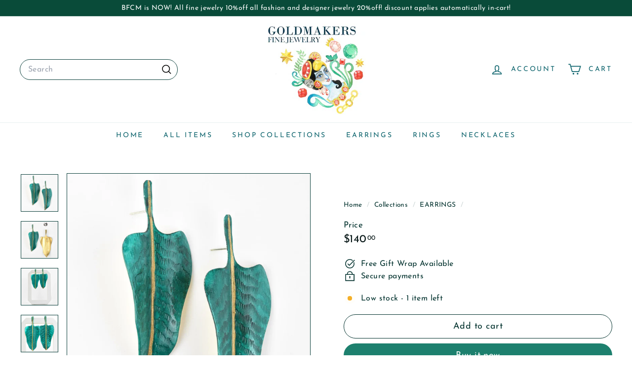

--- FILE ---
content_type: text/html; charset=UTF-8
request_url: https://nulls.solutions/shopify/gift-wrap/app/js/nulls-gift-wrap.js?shop=goldmakers-fine-jewelry.myshopify.com
body_size: 1419
content:
var _0xc23e=["","split","0123456789abcdefghijklmnopqrstuvwxyzABCDEFGHIJKLMNOPQRSTUVWXYZ+/","slice","indexOf","","",".","pow","reduce","reverse","0"];function _0xe94c(d,e,f){var g=_0xc23e[2][_0xc23e[1]](_0xc23e[0]);var h=g[_0xc23e[3]](0,e);var i=g[_0xc23e[3]](0,f);var j=d[_0xc23e[1]](_0xc23e[0])[_0xc23e[10]]()[_0xc23e[9]](function(a,b,c){if(h[_0xc23e[4]](b)!==-1)return a+=h[_0xc23e[4]](b)*(Math[_0xc23e[8]](e,c))},0);var k=_0xc23e[0];while(j>0){k=i[j%f]+k;j=(j-(j%f))/f}return k||_0xc23e[11]}eval(function(E,m,i,l,y,r){r="";for(var h=0,len=E.length;h<len;h++){var s="";while(E[h]!==i[y]){s+=E[h];h++}for(var j=0;j<i.length;j++)s=s.replace(new RegExp(i[j],"g"),j);r+=String.fromCharCode(_0xe94c(s,y,10)-l)}return decodeURIComponent(escape(r))}("[base64]",13,"lBpXMWvtd",15,7,46))

--- FILE ---
content_type: text/html; charset=UTF-8
request_url: https://nulls.solutions/shopify/gift-wrap/app/js/nulls-gift-wrap-helper.js?shop=goldmakers-fine-jewelry.myshopify.com&pHandle=ocean-anthurium-earrings&nDomain=https://shopgoldmakers.com/collections/rings/products/ocean-anthurium-earrings&proAvaliable=true&proId=8843125489895&proVendor=WE%20DREAM%20IN%20COLOUR&proTitle=Ocean%20Anthurium%20Earrings&newActive=1&proTags=brass,deep%20teal,ear%20posts,earring,earrings,forest,forest%20green,green,leaf,leaf%20earring,leafy,oversized,oversized%20post,oversized%20stud,post,post%20earring,post%20earrings,signature%20studs,statement%20post,sterling%20silver%20ear%20posts,stud,stud%20earring,stud%20earrings,studs,teal,We%20Dream%20In%20Color,We%20Dream%20in%20Colour
body_size: 2618
content:
var _0xc17e=["","split","0123456789abcdefghijklmnopqrstuvwxyzABCDEFGHIJKLMNOPQRSTUVWXYZ+/","slice","indexOf","","",".","pow","reduce","reverse","0"];function _0xe71c(d,e,f){var g=_0xc17e[2][_0xc17e[1]](_0xc17e[0]);var h=g[_0xc17e[3]](0,e);var i=g[_0xc17e[3]](0,f);var j=d[_0xc17e[1]](_0xc17e[0])[_0xc17e[10]]()[_0xc17e[9]](function(a,b,c){if(h[_0xc17e[4]](b)!==-1)return a+=h[_0xc17e[4]](b)*(Math[_0xc17e[8]](e,c))},0);var k=_0xc17e[0];while(j>0){k=i[j%f]+k;j=(j-(j%f))/f}return k||_0xc17e[11]}eval(function(E,m,i,l,y,r){r="";for(var h=0,len=E.length;h<len;h++){var s="";while(E[h]!==i[y]){s+=E[h];h++}for(var j=0;j<i.length;j++)s=s.replace(new RegExp(i[j],"g"),j);r+=String.fromCharCode(_0xe71c(s,y,10)-l)}return decodeURIComponent(escape(r))}("[base64]",59,"gzPCWUjKy",41,5,41))

--- FILE ---
content_type: text/javascript; charset=utf-8
request_url: https://goldmakers-fine-jewelry.myshopify.com/products/ocean-anthurium-earrings.js
body_size: 1105
content:
{"id":8843125489895,"title":"Ocean Anthurium Earrings","handle":"ocean-anthurium-earrings","description":"\u003cul data-mce-fragment=\"1\"\u003e\n\u003cli data-mce-fragment=\"1\"\u003eEarrings measure about  2.75\" long\u003c\/li\u003e\n\u003cli data-mce-fragment=\"1\"\u003eBrass with hand painted finish\u003c\/li\u003e\n\u003cli data-mce-fragment=\"1\"\u003eSterling silver ear posts and backs\u003c\/li\u003e\n\u003cli data-mce-fragment=\"1\"\u003eHandmade in the USA\u003c\/li\u003e\n\u003c\/ul\u003e\n\u003cp\u003e\u003cspan data-mce-fragment=\"1\"\u003eHandmade in Salem Massachusetts by \u003c\/span\u003e\u003ca href=\"https:\/\/shopgoldmakers.com\/collections\/we-dream-in-color\" data-mce-fragment=\"1\" data-mce-href=\"https:\/\/shopgoldmakers.com\/collections\/we-dream-in-color\"\u003e\u003cspan data-mce-fragment=\"1\"\u003eWE DREAM IN COLOUR\u003c\/span\u003e\u003c\/a\u003e\u003cbr\u003e\u003c\/p\u003e\n\u003cp data-mce-fragment=\"1\"\u003eGoldmakers Jewelry Mission Statement\u003c\/p\u003e\n\u003cp data-mce-fragment=\"1\"\u003eGoldmakers Jewelry creates and curates a comprehensive selection of artfully designed hand-crafted jewelry. We aspire to offer the jewelry enthusiast access to affordable classics as well as fresh innovative designs. \u003c\/p\u003e","published_at":"2024-05-11T12:27:47-05:00","created_at":"2024-05-07T11:10:18-05:00","vendor":"WE DREAM IN COLOUR","type":"Earrings","tags":["brass","deep teal","ear posts","earring","earrings","forest","forest green","green","leaf","leaf earring","leafy","oversized","oversized post","oversized stud","post","post earring","post earrings","signature studs","statement post","sterling silver ear posts","stud","stud earring","stud earrings","studs","teal","We Dream In Color","We Dream in Colour"],"price":14000,"price_min":14000,"price_max":14000,"available":true,"price_varies":false,"compare_at_price":null,"compare_at_price_min":0,"compare_at_price_max":0,"compare_at_price_varies":false,"variants":[{"id":49371145339111,"title":"Default Title","option1":"Default Title","option2":null,"option3":null,"sku":"ZE1169","requires_shipping":true,"taxable":true,"featured_image":null,"available":true,"name":"Ocean Anthurium Earrings","public_title":null,"options":["Default Title"],"price":14000,"weight":113,"compare_at_price":null,"inventory_management":"shopify","barcode":null,"requires_selling_plan":false,"selling_plan_allocations":[]}],"images":["\/\/cdn.shopify.com\/s\/files\/1\/0115\/7608\/2490\/files\/OceanAnthuriumearrings1.jpg?v=1715448412","\/\/cdn.shopify.com\/s\/files\/1\/0115\/7608\/2490\/files\/OceanAnthuriumearrings2.jpg?v=1715448414","\/\/cdn.shopify.com\/s\/files\/1\/0115\/7608\/2490\/files\/OceanAnthuriumearrings3.jpg?v=1715448413","\/\/cdn.shopify.com\/s\/files\/1\/0115\/7608\/2490\/files\/OceanAnthuriumearrings4.jpg?v=1715448413","\/\/cdn.shopify.com\/s\/files\/1\/0115\/7608\/2490\/files\/OceanAnthuriumearrings5.jpg?v=1715448413","\/\/cdn.shopify.com\/s\/files\/1\/0115\/7608\/2490\/files\/OceanAnthuriumearrings6.jpg?v=1715448413","\/\/cdn.shopify.com\/s\/files\/1\/0115\/7608\/2490\/files\/OceanAnthuriumearrings7.jpg?v=1715448414"],"featured_image":"\/\/cdn.shopify.com\/s\/files\/1\/0115\/7608\/2490\/files\/OceanAnthuriumearrings1.jpg?v=1715448412","options":[{"name":"Title","position":1,"values":["Default Title"]}],"url":"\/products\/ocean-anthurium-earrings","media":[{"alt":"Ocean Anthurium Earrings - Goldmakers Fine Jewelry","id":34932187988199,"position":1,"preview_image":{"aspect_ratio":1.0,"height":1508,"width":1508,"src":"https:\/\/cdn.shopify.com\/s\/files\/1\/0115\/7608\/2490\/files\/OceanAnthuriumearrings1.jpg?v=1715448412"},"aspect_ratio":1.0,"height":1508,"media_type":"image","src":"https:\/\/cdn.shopify.com\/s\/files\/1\/0115\/7608\/2490\/files\/OceanAnthuriumearrings1.jpg?v=1715448412","width":1508},{"alt":"Ocean Anthurium Earrings - Goldmakers Fine Jewelry","id":34932188020967,"position":2,"preview_image":{"aspect_ratio":1.0,"height":1682,"width":1682,"src":"https:\/\/cdn.shopify.com\/s\/files\/1\/0115\/7608\/2490\/files\/OceanAnthuriumearrings2.jpg?v=1715448414"},"aspect_ratio":1.0,"height":1682,"media_type":"image","src":"https:\/\/cdn.shopify.com\/s\/files\/1\/0115\/7608\/2490\/files\/OceanAnthuriumearrings2.jpg?v=1715448414","width":1682},{"alt":"Ocean Anthurium Earrings - Goldmakers Fine Jewelry","id":34932188053735,"position":3,"preview_image":{"aspect_ratio":1.0,"height":2320,"width":2320,"src":"https:\/\/cdn.shopify.com\/s\/files\/1\/0115\/7608\/2490\/files\/OceanAnthuriumearrings3.jpg?v=1715448413"},"aspect_ratio":1.0,"height":2320,"media_type":"image","src":"https:\/\/cdn.shopify.com\/s\/files\/1\/0115\/7608\/2490\/files\/OceanAnthuriumearrings3.jpg?v=1715448413","width":2320},{"alt":"Ocean Anthurium Earrings - Goldmakers Fine Jewelry","id":34932188086503,"position":4,"preview_image":{"aspect_ratio":1.0,"height":1565,"width":1565,"src":"https:\/\/cdn.shopify.com\/s\/files\/1\/0115\/7608\/2490\/files\/OceanAnthuriumearrings4.jpg?v=1715448413"},"aspect_ratio":1.0,"height":1565,"media_type":"image","src":"https:\/\/cdn.shopify.com\/s\/files\/1\/0115\/7608\/2490\/files\/OceanAnthuriumearrings4.jpg?v=1715448413","width":1565},{"alt":"Ocean Anthurium Earrings - Goldmakers Fine Jewelry","id":34932188119271,"position":5,"preview_image":{"aspect_ratio":1.0,"height":2316,"width":2316,"src":"https:\/\/cdn.shopify.com\/s\/files\/1\/0115\/7608\/2490\/files\/OceanAnthuriumearrings5.jpg?v=1715448413"},"aspect_ratio":1.0,"height":2316,"media_type":"image","src":"https:\/\/cdn.shopify.com\/s\/files\/1\/0115\/7608\/2490\/files\/OceanAnthuriumearrings5.jpg?v=1715448413","width":2316},{"alt":"Ocean Anthurium Earrings - Goldmakers Fine Jewelry","id":34932188152039,"position":6,"preview_image":{"aspect_ratio":1.0,"height":1431,"width":1431,"src":"https:\/\/cdn.shopify.com\/s\/files\/1\/0115\/7608\/2490\/files\/OceanAnthuriumearrings6.jpg?v=1715448413"},"aspect_ratio":1.0,"height":1431,"media_type":"image","src":"https:\/\/cdn.shopify.com\/s\/files\/1\/0115\/7608\/2490\/files\/OceanAnthuriumearrings6.jpg?v=1715448413","width":1431},{"alt":"Ocean Anthurium Earrings - Goldmakers Fine Jewelry","id":34932188184807,"position":7,"preview_image":{"aspect_ratio":0.714,"height":2408,"width":1720,"src":"https:\/\/cdn.shopify.com\/s\/files\/1\/0115\/7608\/2490\/files\/OceanAnthuriumearrings7.jpg?v=1715448414"},"aspect_ratio":0.714,"height":2408,"media_type":"image","src":"https:\/\/cdn.shopify.com\/s\/files\/1\/0115\/7608\/2490\/files\/OceanAnthuriumearrings7.jpg?v=1715448414","width":1720}],"requires_selling_plan":false,"selling_plan_groups":[]}